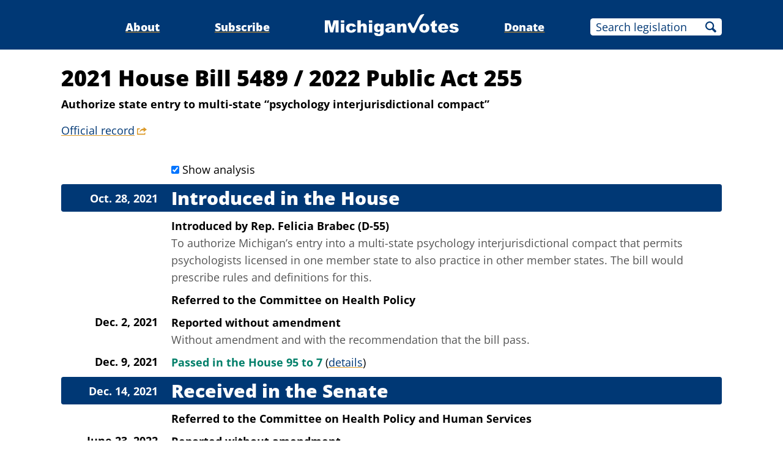

--- FILE ---
content_type: text/html;charset=utf-8
request_url: https://www.michiganvotes.org/legislation/2021/house/bill-5489
body_size: 5352
content:
<!DOCTYPE html>
<html lang="en">
<head>

	<meta charset="utf-8" />
	<meta name="viewport" content="width=device-width, initial-scale=1.0" />

	<title>2021 House Bill 5489 &#x2013; 2022 Public Act 255 &#x2013; MichiganVotes</title>

	<!-- Generated on 1/20/2026 11:52:46 PM -->


	<meta property="og:title" content="2021 House Bill 5489" />
	<meta property="og:site_name" content="MichiganVotes" />
	<meta property="og:locale" content="en_US" />




	<meta property="og:type" content="website" />
	<meta property="twitter:card" content="summary" />

		<meta property="og:image" content="https://www.michiganvotes.org/_images/share.png" />







		<script async src="https://www.googletagmanager.com/gtag/js?id=G-35GQ0Q09PH"></script>


		<script>
			window.dataLayer = window.dataLayer || [];
			function gtag() { dataLayer.push(arguments); }
			gtag('js', new Date());

			gtag('config', 'G-35GQ0Q09PH', {
				'canonical_host': 'www.michiganvotes.org'
			});
		</script>

	<script>
		var mcpp = { editUrl: 'https://edit.mackinac.org' };
	</script>

	
	<link rel="icon" href="/favicon.ico" sizes="any" />
	<link rel="icon" href="/favicon.svg" type="image/svg+xml" />

	<link rel="stylesheet" href="/_style/page.css?v=2023-11-28T17:05:44" />
	



</head>
<body>
	

<div class="site-header">
	<div class="site-section">
		<h2><a href="/"><img src="/_images/logo.svg" height="45" alt="MichiganVotes" /></a></h2>

		<input hidden id="menu-visible" type="checkbox" />

		<div class="nav">
			<span class="nav-about"><a href="/about">About</a></span>
			<span class="vr">|</span>
			<span class="nav-subscribe"><a href="/subscribe">Subscribe</a></span>
			<span class="vr">|</span>
			<span class="nav-donate"><a href="https://www.mackinac.org/donate?source=MichiganVotes">Donate</a></span>
			<span class="vr">|</span>
			<form class="nav-search" action="/legislation/search" method="get">
				<input name="q" placeholder="Search legislation" />
				<input type="hidden" name="session" value="2025-2026" />
				<button>Search</button>
			</form>
			<label hidden for="menu-visible"></label>
		</div>

		<label hidden for="menu-visible"></label>
	</div>
</div>


<div class="site-content">
	<div class="site-section">
		<div class="resolution-title">
			<h1>
				2021 House Bill 5489
					<span>/</span> 2022 Public Act 255			</h1>

				<h2>Authorize state entry to multi-state “psychology interjurisdictional compact”</h2>

				<p class="nav colored-links">
					<a class="external" title="legislature.mi.gov" href="https://legislature.mi.gov/Bills/Bill?ObjectName=2021-HB-5489">Official record</a>
				</p>
		</div>


		<div class="resolution-history">
				<input class="show-analysis" id="show_analysis" type="checkbox" checked />
				<label for="show_analysis">Show analysis</label>
				<h2>Introduced in the House</h2>
		<h3>Oct. 28, 2021</h3>
			<p class="action">
				Introduced
			<span>
				by
				<nobr>
					<a href="/legislators/2023/house/district-33">Rep. Felicia Brabec (D-55)</a>
				</nobr>
			</span>
			</p>
			<blockquote class="analysis">To authorize Michigan&#x2019;s entry into a multi-state psychology interjurisdictional compact that permits psychologists licensed in one member state to also practice in other member states. The bill would prescribe rules and definitions for this.</blockquote>
				<p class="action">Referred to the Committee on Health Policy</p>
		<h3>Dec. 2, 2021</h3>
			<p class="action">Reported without amendment</p>
			<blockquote class="analysis">Without amendment and with the recommendation that the bill pass.</blockquote>
		<h3>Dec. 9, 2021</h3>
			<p class="action">
				<span class="success">Passed in the House 95 to 7</span>
					<span class="links colored-links">(<a href="/votes/2021/house/roll-call-604">details</a>)</span>
			</p>
				<h2>Received in the Senate</h2>
		<h3>Dec. 14, 2021</h3>
				<p class="action">Referred to the Committee on Health Policy and Human Services</p>
		<h3>June 23, 2022</h3>
			<p class="action">Reported without amendment</p>
			<blockquote class="analysis">With the recommendation that the bill pass.</blockquote>
		<h3>Dec. 7, 2022</h3>
			<p class="action">
				<span class="success">Passed in the Senate 31 to 0</span>
					<span class="links colored-links">(<a href="/votes/2022/senate/roll-call-542">details</a>)</span>
			</p>
			<blockquote class="analysis">To authorize Michigan&#x2019;s entry into a multi-state psychology interjurisdictional compact that permits psychologists licensed in one member state to also practice in other member states. The bill would prescribe rules and definitions for this.</blockquote>
			<h2 class="success">Signed by <a href="/governors/2019">Gov. Gretchen Whitmer</a></h2>
		<h3>Dec. 22, 2022</h3>
		</div>

		<div style="clear: both;"></div>
	</div>
</div>


<div class="site-footer">
	<div class="site-section">
		<p class="nav">
			<nobr>© 2026</nobr> <a href="https://www.mackinac.org/">Mackinac Center for Public Policy</a>
			<span class="vr">|</span>
			<nobr><a href="/terms-of-use">Terms of Use</a></nobr>
			<span class="vr">|</span>
			<nobr><a href="/privacy-policy">Privacy Policy</a></nobr>
			<span class="vr">|</span>
			<nobr><a href="/about#contact">Contact</a></nobr>
		</p>
		<p class="logo">
			<a href="https://www.mackinac.org/"><img src="/_images/logos/mcpp.svg" alt="" /></a>
		</p>
	</div>
</div>

</body>
</html>
